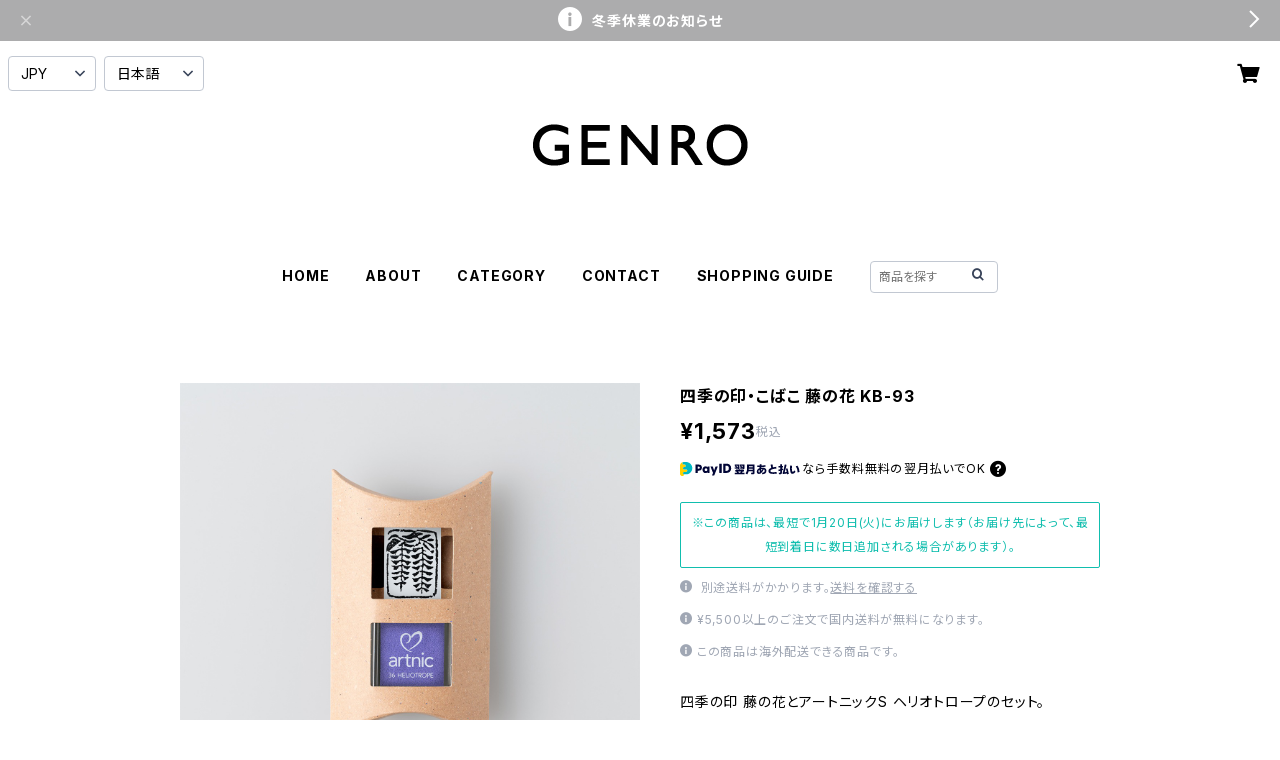

--- FILE ---
content_type: text/html; charset=UTF-8
request_url: https://genro.thebase.in/items/48761213/reviews?format=user&score=all&page=1
body_size: 2263
content:
				<li class="review01__listChild">
			<figure class="review01__itemInfo">
				<a href="/items/24410210" class="review01__imgWrap">
					<img src="https://baseec-img-mng.akamaized.net/images/item/origin/1c93751ed7fa531b786f48682b8640bd.jpg?imformat=generic&q=90&im=Resize,width=146,type=normal" alt="四季の印 ゆず AS-104" class="review01__img">
				</a>
				<figcaption class="review01__item">
					<i class="review01__iconImg ico--good"></i>
					<p class="review01__itemName">四季の印 ゆず AS-104</p>
										<time datetime="2025-11-14" class="review01__date">2025/11/14</time>
				</figcaption>
			</figure><!-- /.review01__itemInfo -->
						<p class="review01__comment">今回、6点購入させて頂きました。
とっても素敵なはんこです。
大切に使います。</p>
								</li>
				<li class="review01__listChild">
			<figure class="review01__itemInfo">
				<a href="/items/24410257" class="review01__imgWrap">
					<img src="https://baseec-img-mng.akamaized.net/images/item/origin/a8a1119bf5dd3415d73a1a85f54a766a.jpg?imformat=generic&q=90&im=Resize,width=146,type=normal" alt="四季の印 いちょう AS-164" class="review01__img">
				</a>
				<figcaption class="review01__item">
					<i class="review01__iconImg ico--good"></i>
					<p class="review01__itemName">四季の印 いちょう AS-164</p>
										<time datetime="2025-11-14" class="review01__date">2025/11/14</time>
				</figcaption>
			</figure><!-- /.review01__itemInfo -->
						<p class="review01__comment">今回、6点購入させて頂きました。
とっても素敵なはんこです。
大切に使います。</p>
								</li>
				<li class="review01__listChild">
			<figure class="review01__itemInfo">
				<a href="/items/24410273" class="review01__imgWrap">
					<img src="https://baseec-img-mng.akamaized.net/images/item/origin/d3354afea49fdd2443964e83cd45f6f5.jpg?imformat=generic&q=90&im=Resize,width=146,type=normal" alt="四季の印 一輪あさがお AS-179" class="review01__img">
				</a>
				<figcaption class="review01__item">
					<i class="review01__iconImg ico--good"></i>
					<p class="review01__itemName">四季の印 一輪あさがお AS-179</p>
										<time datetime="2025-11-14" class="review01__date">2025/11/14</time>
				</figcaption>
			</figure><!-- /.review01__itemInfo -->
						<p class="review01__comment">今回、6点購入させて頂きました。
とっても素敵なはんこです。
大切に使います。</p>
								</li>
				<li class="review01__listChild">
			<figure class="review01__itemInfo">
				<a href="/items/24410293" class="review01__imgWrap">
					<img src="https://baseec-img-mng.akamaized.net/images/item/origin/1204316636fd17e1c5cd43b5737b55b9.jpg?imformat=generic&q=90&im=Resize,width=146,type=normal" alt="四季の印 四つ葉 AS-205" class="review01__img">
				</a>
				<figcaption class="review01__item">
					<i class="review01__iconImg ico--good"></i>
					<p class="review01__itemName">四季の印 四つ葉 AS-205</p>
										<time datetime="2025-11-14" class="review01__date">2025/11/14</time>
				</figcaption>
			</figure><!-- /.review01__itemInfo -->
						<p class="review01__comment">今回、6点購入させて頂きました。
とっても素敵なはんこです。
大切に使います。</p>
								</li>
				<li class="review01__listChild">
			<figure class="review01__itemInfo">
				<a href="/items/40392631" class="review01__imgWrap">
					<img src="https://baseec-img-mng.akamaized.net/images/item/origin/bdcfb98c7c1b1b8823f367fd710d37bb.jpg?imformat=generic&q=90&im=Resize,width=146,type=normal" alt="四季の印・こばこ 花封 KB-158" class="review01__img">
				</a>
				<figcaption class="review01__item">
					<i class="review01__iconImg ico--good"></i>
					<p class="review01__itemName">四季の印・こばこ 花封 KB-158</p>
										<time datetime="2025-11-14" class="review01__date">2025/11/14</time>
				</figcaption>
			</figure><!-- /.review01__itemInfo -->
						<p class="review01__comment">今回、6点購入させて頂きました。
とっても素敵なはんこです。
大切に使います。</p>
								</li>
				<li class="review01__listChild">
			<figure class="review01__itemInfo">
				<a href="/items/40393912" class="review01__imgWrap">
					<img src="https://baseec-img-mng.akamaized.net/images/item/origin/cc8052f1f3f472cab3f9ea02bac469ce.jpg?imformat=generic&q=90&im=Resize,width=146,type=normal" alt="四季の印・こばこ 封 KB-208" class="review01__img">
				</a>
				<figcaption class="review01__item">
					<i class="review01__iconImg ico--good"></i>
					<p class="review01__itemName">四季の印・こばこ 封 KB-208</p>
										<time datetime="2025-11-14" class="review01__date">2025/11/14</time>
				</figcaption>
			</figure><!-- /.review01__itemInfo -->
						<p class="review01__comment">とてもきれいに梱包されていて、箱を開けても丁寧ににお仕事されている様子が伺えました。
以前、銀座の鳩居堂で購入したはんこと同じ物を探しましたが、もう同じ物はなかったのでＧＥＮＲＯの似ているいるはんこを注文しました。多分以前購入した物もＧＥＮＲＯのはんこだったと思います。
とても満足しています。
手紙を書くことが多いので、大切に使っていこうと思いました。ありがとうございました！</p>
								</li>
				<li class="review01__listChild">
			<figure class="review01__itemInfo">
				<a href="/items/24410196" class="review01__imgWrap">
					<img src="https://baseec-img-mng.akamaized.net/images/item/origin/b382b7c1abe0e20abc0fccea84884e4f.jpg?imformat=generic&q=90&im=Resize,width=146,type=normal" alt="四季の印 吾唯知足 AS-82" class="review01__img">
				</a>
				<figcaption class="review01__item">
					<i class="review01__iconImg ico--good"></i>
					<p class="review01__itemName">四季の印 吾唯知足 AS-82</p>
										<time datetime="2025-10-01" class="review01__date">2025/10/01</time>
				</figcaption>
			</figure><!-- /.review01__itemInfo -->
						<p class="review01__comment">用向きは違うのかもしれませんが…家計簿のノーマネーデーに押したいと思っています。頑張った日のご褒美に知足のスタンプ。これ以上ないです。</p>
								</li>
				<li class="review01__listChild">
			<figure class="review01__itemInfo">
				<a href="/items/24410303" class="review01__imgWrap">
					<img src="https://baseec-img-mng.akamaized.net/images/item/origin/9b55e70f325a7a3207b12f3f697ed788.jpg?imformat=generic&q=90&im=Resize,width=146,type=normal" alt="四季の印 温故知新 AS-215" class="review01__img">
				</a>
				<figcaption class="review01__item">
					<i class="review01__iconImg ico--good"></i>
					<p class="review01__itemName">四季の印 温故知新 AS-215</p>
										<time datetime="2025-08-06" class="review01__date">2025/08/06</time>
				</figcaption>
			</figure><!-- /.review01__itemInfo -->
						<p class="review01__comment">はじめて購入しました。なかなか良いです♪</p>
								</li>
				<li class="review01__listChild">
			<figure class="review01__itemInfo">
				<a href="/items/24410194" class="review01__imgWrap">
					<img src="https://baseec-img-mng.akamaized.net/images/item/origin/04a17003135fa49529f6d42554bb1d3c.jpg?imformat=generic&q=90&im=Resize,width=146,type=normal" alt="四季の印 千里如面 AS-80" class="review01__img">
				</a>
				<figcaption class="review01__item">
					<i class="review01__iconImg ico--good"></i>
					<p class="review01__itemName">四季の印 千里如面 AS-80</p>
										<time datetime="2025-08-06" class="review01__date">2025/08/06</time>
				</figcaption>
			</figure><!-- /.review01__itemInfo -->
						<p class="review01__comment">ずーっと使っていた「千里如面」の印面がとうとうつぶれてしまい、
恐らくこれが三代目です。
たいせつなお便りにはこれを使っています。
「河魚天雁」とこれがお気に入りの印です。
これからは手入れに気をつけます。</p>
								</li>
				<li class="review01__listChild">
			<figure class="review01__itemInfo">
				<a href="/items/24410098" class="review01__imgWrap">
					<img src="https://baseec-img-mng.akamaized.net/images/item/origin/9e850f0f256782f7a466d0919aee8c9f.jpg?imformat=generic&q=90&im=Resize,width=146,type=normal" alt="バーサカラー ブラウン VC-54" class="review01__img">
				</a>
				<figcaption class="review01__item">
					<i class="review01__iconImg ico--good"></i>
					<p class="review01__itemName">バーサカラー ブラウン VC-54</p>
										<time datetime="2025-08-06" class="review01__date">2025/08/06</time>
				</figcaption>
			</figure><!-- /.review01__itemInfo -->
						<p class="review01__comment">思っていたとおりの色でした。活躍すると思います。</p>
								</li>
				<li class="review01__listChild">
			<figure class="review01__itemInfo">
				<a href="/items/40389356" class="review01__imgWrap">
					<img src="https://baseec-img-mng.akamaized.net/images/item/origin/dd5d9ccaf07b37c05fc7ddb47ab117f1.jpg?imformat=generic&q=90&im=Resize,width=146,type=normal" alt="四季の印・こばこ 千里如面 KB-80" class="review01__img">
				</a>
				<figcaption class="review01__item">
					<i class="review01__iconImg ico--good"></i>
					<p class="review01__itemName">四季の印・こばこ 千里如面 KB-80</p>
										<time datetime="2024-12-22" class="review01__date">2024/12/22</time>
				</figcaption>
			</figure><!-- /.review01__itemInfo -->
								</li>
				<li class="review01__listChild">
			<figure class="review01__itemInfo">
				<a href="/items/24410583" class="review01__imgWrap">
					<img src="https://baseec-img-mng.akamaized.net/images/item/origin/f6f13a28c139bc5f2d3c88c3ffb4dc9b.jpg?imformat=generic&q=90&im=Resize,width=146,type=normal" alt="金封 よろけ縞 KP-3" class="review01__img">
				</a>
				<figcaption class="review01__item">
					<i class="review01__iconImg ico--good"></i>
					<p class="review01__itemName">金封 よろけ縞 KP-3</p>
										<time datetime="2024-10-23" class="review01__date">2024/10/23</time>
				</figcaption>
			</figure><!-- /.review01__itemInfo -->
								</li>
				<li class="review01__listChild">
			<figure class="review01__itemInfo">
				<a href="/items/24410585" class="review01__imgWrap">
					<img src="https://baseec-img-mng.akamaized.net/images/item/origin/4e232d2957e5b58cfe61aae285315991.jpg?imformat=generic&q=90&im=Resize,width=146,type=normal" alt="金封 かわり水玉 KP-4" class="review01__img">
				</a>
				<figcaption class="review01__item">
					<i class="review01__iconImg ico--good"></i>
					<p class="review01__itemName">金封 かわり水玉 KP-4</p>
										<time datetime="2024-10-23" class="review01__date">2024/10/23</time>
				</figcaption>
			</figure><!-- /.review01__itemInfo -->
								</li>
				<li class="review01__listChild">
			<figure class="review01__itemInfo">
				<a href="/items/24410594" class="review01__imgWrap">
					<img src="https://baseec-img-mng.akamaized.net/images/item/origin/1f16bd129d491f21b76c4bbfd671f7f6.jpg?imformat=generic&q=90&im=Resize,width=146,type=normal" alt="金封 水玉和紙E KP-E" class="review01__img">
				</a>
				<figcaption class="review01__item">
					<i class="review01__iconImg ico--good"></i>
					<p class="review01__itemName">金封 水玉和紙E KP-E</p>
										<time datetime="2024-10-23" class="review01__date">2024/10/23</time>
				</figcaption>
			</figure><!-- /.review01__itemInfo -->
								</li>
				<li class="review01__listChild">
			<figure class="review01__itemInfo">
				<a href="/items/48774605" class="review01__imgWrap">
					<img src="https://baseec-img-mng.akamaized.net/images/item/origin/73a4afec7f344c71c9fd84403aad43b8.jpg?imformat=generic&q=90&im=Resize,width=146,type=normal" alt="四季の印・こばこ 麦の穂 KB-210" class="review01__img">
				</a>
				<figcaption class="review01__item">
					<i class="review01__iconImg ico--good"></i>
					<p class="review01__itemName">四季の印・こばこ 麦の穂 KB-210</p>
										<time datetime="2024-10-23" class="review01__date">2024/10/23</time>
				</figcaption>
			</figure><!-- /.review01__itemInfo -->
								</li>
				<li class="review01__listChild">
			<figure class="review01__itemInfo">
				<a href="/items/24410196" class="review01__imgWrap">
					<img src="https://baseec-img-mng.akamaized.net/images/item/origin/b382b7c1abe0e20abc0fccea84884e4f.jpg?imformat=generic&q=90&im=Resize,width=146,type=normal" alt="四季の印 吾唯知足 AS-82" class="review01__img">
				</a>
				<figcaption class="review01__item">
					<i class="review01__iconImg ico--good"></i>
					<p class="review01__itemName">四季の印 吾唯知足 AS-82</p>
										<time datetime="2024-10-19" class="review01__date">2024/10/19</time>
				</figcaption>
			</figure><!-- /.review01__itemInfo -->
						<p class="review01__comment">文字やデザインなど、全てが素敵です。</p>
								</li>
				<li class="review01__listChild">
			<figure class="review01__itemInfo">
				<a href="/items/40392288" class="review01__imgWrap">
					<img src="https://baseec-img-mng.akamaized.net/images/item/origin/a9907e3587a6eedc6326c949ba7b71f3.jpg?imformat=generic&q=90&im=Resize,width=146,type=normal" alt="四季の印・こばこ 紙短情長 KB-157" class="review01__img">
				</a>
				<figcaption class="review01__item">
					<i class="review01__iconImg ico--good"></i>
					<p class="review01__itemName">四季の印・こばこ 紙短情長 KB-157</p>
										<time datetime="2024-08-16" class="review01__date">2024/08/16</time>
				</figcaption>
			</figure><!-- /.review01__itemInfo -->
						<p class="review01__comment">届きました。台風が来ていますし、遅れるかもと思っていたので嬉しかったです。
俳句好きの友人へのプレゼントと自分のために買い求めました。
梱包も丁寧でありがとうございました。</p>
								</li>
				<li class="review01__listChild">
			<figure class="review01__itemInfo">
				<a href="/items/24410154" class="review01__imgWrap">
					<img src="https://baseec-img-mng.akamaized.net/images/item/origin/fd8ff3f7f67b0190111b3f5bda3834ea.jpg?imformat=generic&q=90&im=Resize,width=146,type=normal" alt="四季の印 波ちどり AS-10" class="review01__img">
				</a>
				<figcaption class="review01__item">
					<i class="review01__iconImg ico--good"></i>
					<p class="review01__itemName">四季の印 波ちどり AS-10</p>
										<time datetime="2024-06-19" class="review01__date">2024/06/19</time>
				</figcaption>
			</figure><!-- /.review01__itemInfo -->
						<p class="review01__comment">本日届きました。ありがとうございます。サンクスカード、とても嬉しかったです。　四季の印と一緒に入っていた説明書きを読み、驚いたことが…。油性インクはNGなのですね。以前、他の文具店で購入した折説明書きは何もなかったので、ずっと油性インクを使用していました。早速石鹸で洗いました！　また機会があれば利用したいです。</p>
								</li>
				<li class="review01__listChild">
			<figure class="review01__itemInfo">
				<a href="/items/24410202" class="review01__imgWrap">
					<img src="https://baseec-img-mng.akamaized.net/images/item/origin/908ab11975bc7365ea3a4c4da54d62e8.jpg?imformat=generic&q=90&im=Resize,width=146,type=normal" alt="四季の印 藤の花 AS-93" class="review01__img">
				</a>
				<figcaption class="review01__item">
					<i class="review01__iconImg ico--good"></i>
					<p class="review01__itemName">四季の印 藤の花 AS-93</p>
										<time datetime="2024-01-22" class="review01__date">2024/01/22</time>
				</figcaption>
			</figure><!-- /.review01__itemInfo -->
								</li>
				<li class="review01__listChild">
			<figure class="review01__itemInfo">
				<a href="/items/24410062" class="review01__imgWrap">
					<img src="https://baseec-img-mng.akamaized.net/images/item/origin/5f89fbd923731528854dfdda50f1347f.jpg?imformat=generic&q=90&im=Resize,width=146,type=normal" alt="文字印 好日 MS-6" class="review01__img">
				</a>
				<figcaption class="review01__item">
					<i class="review01__iconImg ico--good"></i>
					<p class="review01__itemName">文字印 好日 MS-6</p>
										<time datetime="2024-01-19" class="review01__date">2024/01/19</time>
				</figcaption>
			</figure><!-- /.review01__itemInfo -->
						<p class="review01__comment">全部の作品に、使用しております。</p>
								</li>
		